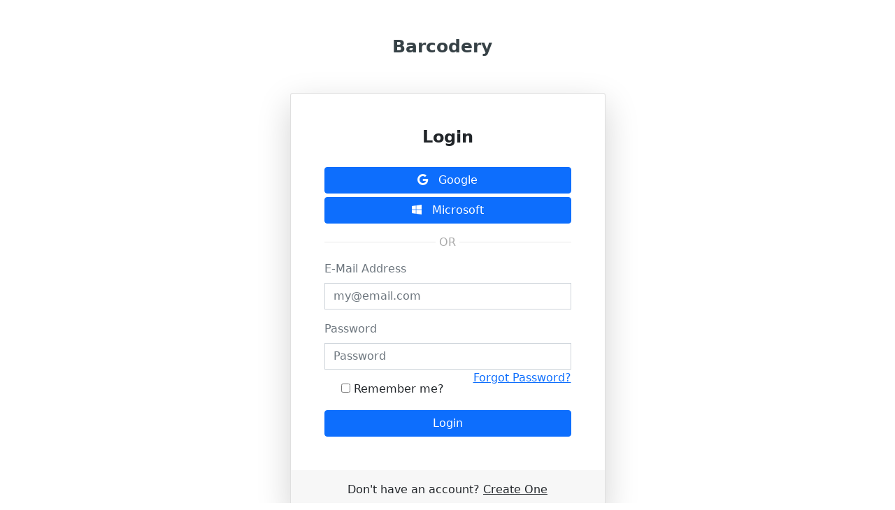

--- FILE ---
content_type: text/html; charset=utf-8
request_url: https://barcodery.com/Identity/Account/Login
body_size: 1552
content:
    <!-- Layout = "/Pages/Shared/_Layout.cshtml"; -->


<!DOCTYPE html>
<html lang="en">

<head>
	<meta charset="utf-8">
	<meta name="viewport" content="width=device-width,initial-scale=1">
	<meta name="description" content="">
	<link rel="stylesheet" href="https://cdnjs.cloudflare.com/ajax/libs/font-awesome/6.5.1/css/all.min.css">
	<title>Barcodery</title>
	<link href="https://cdn.jsdelivr.net/npm/bootstrap@5.0.0-beta2/dist/css/bootstrap.min.css" rel="stylesheet"
		rossorigin="anonymous">
	<link rel="icon" type="image/png" href="../../landing/assets/img/favicon.png" />

	<style>
		.validation-summary-errors ul {
			list-style: none;
			text-align: center;
			padding: 5px;
		}

		.form-control {
			border-radius: 0px;
		}
	</style>
</head>


<body>
	<section class="h-100">
		<div class="container h-100">
			<div class="row justify-content-sm-center h-100">
				<div class="col-xxl-4 col-xl-5 col-lg-5 col-md-7 col-sm-9">
					<div class="text-center my-5">
						<a class="navbar-brand block" style="color:#364146; font-size:25px; font-weight:600;"
							href='/'>Barcodery</a>
					</div>
					<div class="card shadow-lg">
						<div class="card-body p-5">
							<h1 class="fs-4 card-title fw-bold mb-4" style="text-align: center;">Login</h1>


							<section>
										<form id="external-account" method="post" class="form-horizontal" action="/Identity/Account/ExternalLogin?returnUrl=%2F">
											<div>
												<div style="">
															<button type="submit" name="provider" value="Google"
																class="btn btn-primary ms-auto  w-100" style="margin-top: 5px;">
																<i class="fa-brands fa-google" style="margin-right: 10px;"></i>
																Google
															</button>
															<button type="submit" name="provider" value="Microsoft"
																class="btn btn-primary ms-auto  w-100" style="margin-top: 5px;">
																<i class="fa-brands fa-windows" style="margin-right: 10px;"></i>
																Microsoft</button>
												</div>
											</div>
										<input name="__RequestVerificationToken" type="hidden" value="CfDJ8H2OjozeGM1Bov346Rd_StcxctUXbpQImecDt9tW-WP2zMXC4u8Plt7H61vavALzlRE2DFqOwSxvSP4kJ_mEdjmL5ALGXthrAAZP1ZyxHvX3YTvRlMdyQYg3nAeIw5-jRm5l47EPWhyXLFsze8G5Xcw" /></form>
										<div
											style="display: flex; flex-direction: row; color: #aaa; margin-top: 10px; margin-bottom: 10px;">
											<hr style="flex:1">
											<div style=" margin: auto auto; margin-left: 5px; margin-right: 5px;">OR</div>
											<hr style="flex:1">
										</div>
							</section>

							<form method="POST">



								<div class="mb-3">
									<label class="mb-2 text-muted" for="Input_Email">E-Mail Address</label>
									<input class="form-control input-lg" placeholder="my@email.com" required type="email" data-val="true" data-val-email="The Email field is not a valid e-mail address." data-val-required="The Email field is required." id="Input_Email" name="Input.Email" value="" />
								</div>

								<div class="mb-3">
									<label class="mb-2 text-muted" for="password">Password</label>
									<input type="password" class="form-control" placeholder="Password" required data-val="true" data-val-required="The Password field is required." id="Input_Password" name="Input.Password">
									<div class="mb-2 w-100">
										<a href='/Identity/Account/ForgotPassword'
											class="float-end">
											Forgot Password?
										</a>
									</div>
								</div>

								<div class="d-flex align-items-center">
									<div class="form-check">
										<label for="Input_RememberMe">
											<input type="checkbox" data-val="true" data-val-required="The Remember me? field is required." id="Input_RememberMe" name="Input.RememberMe" value="true" />
											Remember me?
										</label>
									</div>
								</div>

								<div class="text-danger validation-summary-valid" style="color:#b50000; background:#ffe0e0f7; list-style: none;" data-valmsg-summary="true">
								<ul><li style="display:none"></li>
</ul></div>

								<div class="d-flex align-items-center">
									<button type="submit" class="btn btn-primary ms-auto  w-100">
										Login
									</button>
								</div>
							<input name="__RequestVerificationToken" type="hidden" value="CfDJ8H2OjozeGM1Bov346Rd_StcxctUXbpQImecDt9tW-WP2zMXC4u8Plt7H61vavALzlRE2DFqOwSxvSP4kJ_mEdjmL5ALGXthrAAZP1ZyxHvX3YTvRlMdyQYg3nAeIw5-jRm5l47EPWhyXLFsze8G5Xcw" /><input name="Input.RememberMe" type="hidden" value="false" /></form>
						</div>
							<div class="card-footer py-3 border-0">
								<div class="text-center">
									Don't have an account? <a
										href='/Identity/Account/Register'
										class="text-dark">Create One</a>
								</div>
							</div>
					</div>

				</div>
			</div>
		</div>
	</section>

</body>

</html>
